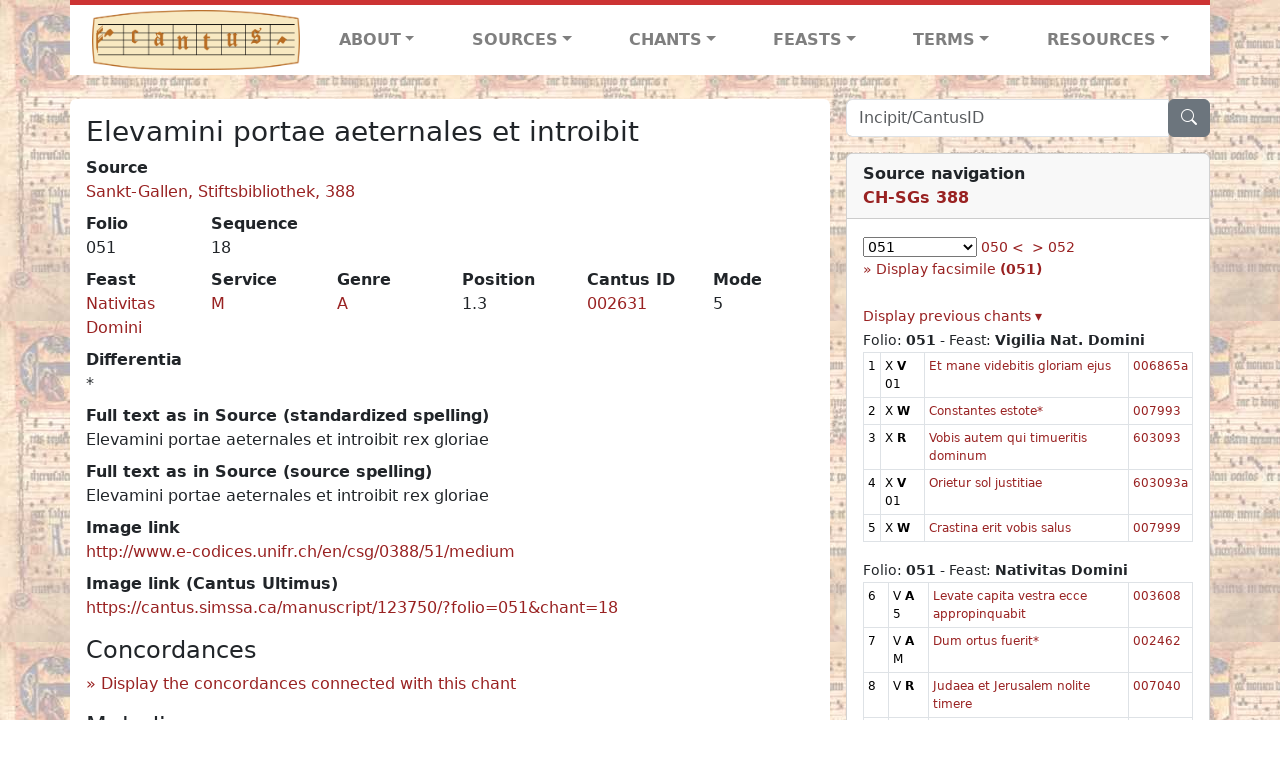

--- FILE ---
content_type: text/html; charset=utf-8
request_url: https://cantusdatabase.org/chant/471163
body_size: 173074
content:


<!DOCTYPE html>
<html lang="en">
    <head>
        
            <!-- Google tag (gtag.js) -->
            <script async src="https://www.googletagmanager.com/gtag/js?id=G-JXEY1VRT2W"></script>
            <script>
                window.dataLayer = window.dataLayer || [];

                function gtag() {
                    dataLayer.push(arguments);
                }
                gtag('js', new Date());

                gtag('config', 'G-JXEY1VRT2W');
            </script>
        
        
        <title>Elevamini portae aeternales et introibit | Cantus Database</title>
        <!-- Required meta tags -->
        <meta name="google-site-verification"
              content="EwxpNpZ_ZOQnetVVLELGn5-aD_beT3EQqUuI6glkArI" />
        <meta charset="utf-8" />
        <meta name="viewport"
              content="width=device-width, initial-scale=1, shrink-to-fit=no" />
        <link rel="icon" href="/static/favicon.ico" />
        <!-- Bootstrap CSS -->
        <link href="https://cdn.jsdelivr.net/npm/bootstrap@5.3.3/dist/css/bootstrap.min.css"
              rel="stylesheet"
              integrity="sha384-QWTKZyjpPEjISv5WaRU9OFeRpok6YctnYmDr5pNlyT2bRjXh0JMhjY6hW+ALEwIH"
              crossorigin="anonymous" />
        <!-- bootstrap CSS for icons -->
        <link rel="stylesheet"
              href="https://cdn.jsdelivr.net/npm/bootstrap-icons@1.11.3/font/bootstrap-icons.min.css" />
        <!-- JS, Popper.js, and jQuery -->
        <script src="https://cdn.jsdelivr.net/npm/@popperjs/core@2.11.8/dist/umd/popper.min.js"
                integrity="sha384-I7E8VVD/ismYTF4hNIPjVp/Zjvgyol6VFvRkX/vR+Vc4jQkC+hVqc2pM8ODewa9r"
                crossorigin="anonymous"></script>
        <script src="https://cdn.jsdelivr.net/npm/bootstrap@5.3.3/dist/js/bootstrap.min.js"
                integrity="sha384-0pUGZvbkm6XF6gxjEnlmuGrJXVbNuzT9qBBavbLwCsOGabYfZo0T0to5eqruptLy"
                crossorigin="anonymous"></script>
        <link href="/static/css/style.css" rel="stylesheet" />
        <link href="/static/fonts/volpiano.css"
              rel="stylesheet"
              media="screen" />
        <link rel="preconnect" href="https://fonts.googleapis.com" />
        <link rel="preconnect" href="https://fonts.gstatic.com" crossorigin />
        <link href="https://fonts.googleapis.com/css2?family=Radio+Canada:ital,wght@0,300..700;1,300..700&display=swap"
              rel="stylesheet" />
        
    <script src="/static/js/chant_detail.js"></script>
    <link rel="stylesheet"
          href="https://cdn.jsdelivr.net/npm/bootstrap-icons@1.11.3/font/bootstrap-icons.min.css" />

    </head>
    <body>
        
            <header>
    <nav class="navbar navbar-expand-lg py-0">
        <div class="container bg-white border-top">
            
<a class="navbar-brand" href="/">
    <img class="img-fluid"
         src="/static/cantus-logo.png"
         alt="Cantus Database home"
         title="Cantus Database Home"
         loading="lazy" />
</a>
<!-- Hamburger button to show nav when screen is smaller-->
<button class="navbar-toggler"
        type="button"
        data-bs-toggle="collapse"
        data-bs-target="#navbar-links"
        aria-controls="navbarSupportedContent"
        aria-expanded="false"
        aria-label="Toggle navigation">
    <span class="navbar-toggler-icon"></span>
</button>
<ul class="collapse navbar-collapse navbar-nav text-lg-center align-items-start text-start"
    id="navbar-links">
    <!-- ABOUT -->
    <li class="nav-item dropdown flex-fill">
        <a class="nav-link dropdown-toggle fw-bold"
           href="#"
           id="navbarDropdownLinkAbout"
           role="button"
           data-bs-toggle="dropdown"
           aria-haspopup="true"
           aria-expanded="false">ABOUT</a>
        <div class="dropdown-menu" aria-labelledby="navbarDropdownLinkAbout">
            <a class="dropdown-item" href="/">Home</a>
            <a class="dropdown-item" href="/articles/">News</a>
            <a class="dropdown-item" href="/indexers/">Contributors</a>
            <a class="dropdown-item" href="/about/id-numbers/">ID Numbers: A History and
            Explanation</a>
            <a class="dropdown-item" href="/about/acknowledgements/">Acknowledgements</a>
            <a class="dropdown-item" href="/about/faq/">FAQ</a>
            <a class="dropdown-item"
               href="https://www.youtube.com/watch?v=iMmGrUxhPj4"
               target="_blank">Short Video
            Introduction (YouTube)</a>
            <a class="dropdown-item" href="/about/principles-of-indexing/">Basic Principles of Indexing</a>
            
        </div>
    </li>
    <!-- SOURCES -->
    <li class="nav-item dropdown flex-fill">
        <a class="nav-link dropdown-toggle fw-bold"
           href="#"
           id="navbarDropdownLinkSources"
           role="button"
           data-bs-toggle="dropdown"
           aria-haspopup="true"
           aria-expanded="false">SOURCES</a>
        <div class="dropdown-menu" aria-labelledby="navbarDropdownLinkSources">
            <a class="dropdown-item" href="/sources/?segment=4063">Cantus DB: Sources with Inventories</a>
            <a class="dropdown-item"
               href="/CanadianChantDB/">Canadian Chant Database</a>
            <a class="dropdown-item" href="/Cantorales/">Cantorales in the Americas and Beyond</a>
            <a class="dropdown-item" href="/sources/?segment=4064">Sequence Database (Clavis Sequentiarum by Calvin Bower)</a>
            <a class="dropdown-item" href="/sources/">All Sources</a>
        </div>
    </li>
    <!-- CHANTS -->
    <li class="nav-item dropdown flex-fill">
        <a class="nav-link dropdown-toggle fw-bold"
           href="#"
           id="navbarDropdownLinkChants"
           role="button"
           data-bs-toggle="dropdown"
           aria-haspopup="true"
           aria-expanded="false">CHANTS</a>
        <div class="dropdown-menu" aria-labelledby="navbarDropdownLinkChants">
            <a class="dropdown-item" href="/chant-search/">Chant Search</a>
            <a class="dropdown-item" href="/melody/">Search by melody</a>
            <a class="dropdown-item" href="/sequences/">Clavis Sequentiarum (Sequence Database by Calvin
            Bower)</a>
        </div>
    </li>
    <!-- FEASTS -->
    <li class="nav-item dropdown flex-fill">
        <a class="nav-link dropdown-toggle fw-bold"
           href="#"
           id="navbarDropdownLinkFeasts"
           role="button"
           data-bs-toggle="dropdown"
           aria-haspopup="true"
           aria-expanded="false">FEASTS</a>
        <div class="dropdown-menu" aria-labelledby="navbarDropdownLinkFeasts">
            <a class="dropdown-item" href="/feasts/">List of all feasts</a>
            <a class="dropdown-item" href="/feasts/?date=sanc">Sanctorale</a>
            <a class="dropdown-item" href="/feasts/?date=temp">Temporale</a>
        </div>
    </li>
    <!-- TERMS -->
    <li class="nav-item dropdown flex-fill">
        <a class="nav-link dropdown-toggle fw-bold"
           href="#"
           id="navbarDropdownLinkTerms"
           role="button"
           data-bs-toggle="dropdown"
           aria-haspopup="true"
           aria-expanded="false">TERMS</a>
        <div class="dropdown-menu" aria-labelledby="navbarDropdownLinkTerms">
            <a class="dropdown-item" href="/genres/">Genre abbreviations</a>
            <a class="dropdown-item" href="/services/">Service abbreviations</a>
            <a class="dropdown-item" href="/description/">Fields</a>
        </div>
    </li>
    <!-- RESOURCES -->
    <li class="nav-item dropdown flex-fill">
        <a class="nav-link dropdown-toggle fw-bold"
           href="#"
           id="navbarDropdownLinkResources"
           role="button"
           data-bs-toggle="dropdown"
           aria-haspopup="true"
           aria-expanded="false">RESOURCES</a>
        <div class="dropdown-menu dropdown-menu-end"
             aria-labelledby="navbarDropdownLinkResources">
            <a class="dropdown-item" href="/tutorial/">Tutorial for Cantus Contributors</a>
            <a class="dropdown-item" href="/documents/">Key Instructional Documents</a>
            <a class="dropdown-item"
               href="https://sites.google.com/view/cantus-procedures-manual/home"
               target="_blank">Cantus Database Procedures Manual</a>
            <a class="dropdown-item" href="/citations/">Citation Style</a>
            <a class="dropdown-item" href="/references/">References</a>
        </div>
    </li>
</ul>

        </div>
    </nav>
</header>

        
        <!-- Content goes here, using the extends tag from Django -->
        <main role="main" class="content d-flex">
            
    <div class="container my-4">
        <div class="row d-lg-block">
            <div class="col-lg-4 p-0 ps-lg-3 sidebar float-end">
                
    <div class="search-bar mb-3"><script src="/static/js/search_bar.js"></script>
<div class="position-relative">
    <form method="GET" action="/chant-search/" autocomplete="off">
        <div class="input-group">
            <input type="search"
                   class="form-control"
                   placeholder="Incipit/CantusID"
                   id="searchBar"
                   name="search_bar" />
            <div class="input-group-append">
                <button class="btn btn-secondary" type="submit">
                    <i class="bi bi-search"></i>
                </button>
            </div>
        </div>
    </form>
    <!--The chants returned by the ajax call go here-->
    <div id="chantsDiv" class="position-absolute z-1 w-100"></div>
</div>
</div>

            </div>
            <div class="p-3 mb-3 mb-lg-0 col-lg-8 bg-white rounded float-start">
                
    <!--Display "submit success" message -->
    
    
    <h3>Elevamini portae aeternales et introibit</h3>
    <dl>
        <div class="row">
            
                <div class="col">
                    <dt>Source</dt>
                    <dd>
                        <a href="/source/123750">Sankt-Gallen, Stiftsbibliothek, 388</a>
                    </dd>
                </div>
            
            
        </div>
        <div class="row">
            
                <div class="col-lg-2 col-6">
                    <dt>Folio</dt>
                    <dd>
                        051
                    </dd>
                </div>
            
            
                
                <div class="col-lg-2 col-6">
                    <dt>Sequence</dt>
                    <dd>
                        18
                    </dd>
                </div>
            
            
        </div>
        <div class="row">
            
                <div class="col-lg-2 col-6">
                    <dt>Feast</dt>
                    <dd>
                        <a href="/feast/2745"
                           title="Christmas Day">Nativitas Domini</a>
                    </dd>
                </div>
            
            
                <div class="col-lg-2 col-6">
                    <dt>Service</dt>
                    <dd>
                        <a href="/service/4153"
                           title="Matins">M</a>
                    </dd>
                </div>
            
            
                <div class="col-lg-2 col-6">
                    <dt>Genre</dt>
                    <dd>
                        <a href="/genre/122"
                           title="Antiphon">A</a>
                    </dd>
                </div>
            
            
                <div class="col-lg-2 col-6">
                    <dt>Position</dt>
                    <dd>
                        1.3
                    </dd>
                </div>
            
            
                <div class="col-lg-2 col-6">
                    <dt>Cantus ID</dt>
                    <dd>
                        <a href="https://cantusindex.org/id/002631" target="_blank">002631</a>
                    </dd>
                </div>
            
            
                <div class="col-lg-2 col-6">
                    <dt>Mode</dt>
                    <dd>
                        5
                    </dd>
                </div>
            
        </div>
        <div class="row">
            
            
                <div class="col">
                    <dt>Differentia</dt>
                    <dd>
                        *
                    </dd>
                </div>
            
            
            
            
            
        </div>
        <div class="row">
            
            
        </div>
        
        
            <dt>Full text as in Source (standardized spelling)</dt>
            <dd>
                Elevamini portae aeternales et introibit rex gloriae
            </dd>
        
        
            <dt>Full text as in Source (source spelling)</dt>
            <dd>
                Elevamini portae aeternales et introibit rex gloriae
            </dd>
        
        <!-- See #1635. Temporarily disable volpiano display for this source. -->
        
        
        <!-- See #1635. Temporarily disable volpiano display for this source. -->
        
        
            <dt>Image link</dt>
            <dd>
                <a href="http://www.e-codices.unifr.ch/en/csg/0388/51/medium" target="_blank" class="display-link">http://www.e-codices.unifr.ch/en/csg/0388/51/medium</a>
            </dd>
        
        
            <dt>Image link (Cantus Ultimus)</dt>
            <dd>
                <a href="https://cantus.simssa.ca/manuscript/123750/?folio=051&chant=18"
                   target="_blank"
                   class="display-link">
                    https://cantus.simssa.ca/manuscript/123750/?folio=051&chant=18
                </a>
            </dd>
        
    </dl>
    
        <h4 id="concordances">Concordances</h4>
        <span id="concordancesLoadingStatus" class="d-none link-color"><b>Loading concordances...</b></span>
        <a id="concordanceButton"
           href="#"
           class="guillemet"
           onclick="getConcordances('002631'); return false;">Display the concordances connected with this chant</a>
        <div id="concordancesDiv" class="mb-3">
            <div class="row">
                <div class="col-8" id="concordancesSummaryDiv"></div>
            </div>
            <div class="row">
                <div class="col" id="concordancesTableDiv"></div>
            </div>
        </div>
        <h4>Melodies</h4>
        <span id="melodyLoadingPrompt" class="d-none link-color"><b>Loading melodies...</b></span>
        <a id="melodyButton"
           href="#"
           class="guillemet"
           onclick="loadMelodies('002631'); return false;">Display the melodies connected with this chant</a>
        <div id="melodyDiv"></div>
    

            </div>
            <div class="col-lg-4 p-0 ps-lg-3 sidebar float-end">
                
    
        <div class="card mb-3 w-100">
            <div class="card-header">
                <b>Source navigation</b>
                <br />
                
                    <a href="/source/123750"
                       title="Sankt-Gallen, Stiftsbibliothek, 388"> <b>CH-SGs 388</b> </a>
                
            </div>
            
                <div class="card-body">
                    <small>
                        <!--a small selector of all folios of this source-->
                        <select name="folios"
                                id="folioSelect"
                                class="w-30"
                                onchange="jumpToFolio('123750')">
                            <option value="">Select a folio</option>
                            
                                
                                    <option value="001">001</option>
                                
                            
                                
                                    <option value="005">005</option>
                                
                            
                                
                                    <option value="006">006</option>
                                
                            
                                
                                    <option value="007">007</option>
                                
                            
                                
                                    <option value="008">008</option>
                                
                            
                                
                                    <option value="009">009</option>
                                
                            
                                
                                    <option value="010">010</option>
                                
                            
                                
                                    <option value="011">011</option>
                                
                            
                                
                                    <option value="012">012</option>
                                
                            
                                
                                    <option value="013">013</option>
                                
                            
                                
                                    <option value="014">014</option>
                                
                            
                                
                                    <option value="015">015</option>
                                
                            
                                
                                    <option value="016">016</option>
                                
                            
                                
                                    <option value="017">017</option>
                                
                            
                                
                                    <option value="018">018</option>
                                
                            
                                
                                    <option value="019">019</option>
                                
                            
                                
                                    <option value="020">020</option>
                                
                            
                                
                                    <option value="021">021</option>
                                
                            
                                
                                    <option value="022">022</option>
                                
                            
                                
                                    <option value="023">023</option>
                                
                            
                                
                                    <option value="024">024</option>
                                
                            
                                
                                    <option value="025">025</option>
                                
                            
                                
                                    <option value="026">026</option>
                                
                            
                                
                                    <option value="027">027</option>
                                
                            
                                
                                    <option value="028">028</option>
                                
                            
                                
                                    <option value="029">029</option>
                                
                            
                                
                                    <option value="030">030</option>
                                
                            
                                
                                    <option value="031">031</option>
                                
                            
                                
                                    <option value="032">032</option>
                                
                            
                                
                                    <option value="033">033</option>
                                
                            
                                
                                    <option value="034">034</option>
                                
                            
                                
                                    <option value="035">035</option>
                                
                            
                                
                                    <option value="036">036</option>
                                
                            
                                
                                    <option value="037">037</option>
                                
                            
                                
                                    <option value="038">038</option>
                                
                            
                                
                                    <option value="039">039</option>
                                
                            
                                
                                    <option value="040">040</option>
                                
                            
                                
                                    <option value="041">041</option>
                                
                            
                                
                                    <option value="042">042</option>
                                
                            
                                
                                    <option value="043">043</option>
                                
                            
                                
                                    <option value="044">044</option>
                                
                            
                                
                                    <option value="045">045</option>
                                
                            
                                
                                    <option value="046">046</option>
                                
                            
                                
                                    <option value="047">047</option>
                                
                            
                                
                                    <option value="048">048</option>
                                
                            
                                
                                    <option value="049">049</option>
                                
                            
                                
                                    <option value="050">050</option>
                                
                            
                                
                                    <option selected value="051">051</option>
                                
                            
                                
                                    <option value="052">052</option>
                                
                            
                                
                                    <option value="053">053</option>
                                
                            
                                
                                    <option value="054">054</option>
                                
                            
                                
                                    <option value="055">055</option>
                                
                            
                                
                                    <option value="056">056</option>
                                
                            
                                
                                    <option value="057">057</option>
                                
                            
                                
                                    <option value="058">058</option>
                                
                            
                                
                                    <option value="059">059</option>
                                
                            
                                
                                    <option value="060">060</option>
                                
                            
                                
                                    <option value="061">061</option>
                                
                            
                                
                                    <option value="062">062</option>
                                
                            
                                
                                    <option value="063">063</option>
                                
                            
                                
                                    <option value="064">064</option>
                                
                            
                                
                                    <option value="065">065</option>
                                
                            
                                
                                    <option value="066">066</option>
                                
                            
                                
                                    <option value="067">067</option>
                                
                            
                                
                                    <option value="068">068</option>
                                
                            
                                
                                    <option value="069">069</option>
                                
                            
                                
                                    <option value="070">070</option>
                                
                            
                                
                                    <option value="071">071</option>
                                
                            
                                
                                    <option value="072">072</option>
                                
                            
                                
                                    <option value="073">073</option>
                                
                            
                                
                                    <option value="074">074</option>
                                
                            
                                
                                    <option value="075">075</option>
                                
                            
                                
                                    <option value="076">076</option>
                                
                            
                                
                                    <option value="077">077</option>
                                
                            
                                
                                    <option value="078">078</option>
                                
                            
                                
                                    <option value="079">079</option>
                                
                            
                                
                                    <option value="080">080</option>
                                
                            
                                
                                    <option value="081">081</option>
                                
                            
                                
                                    <option value="082">082</option>
                                
                            
                                
                                    <option value="083">083</option>
                                
                            
                                
                                    <option value="084">084</option>
                                
                            
                                
                                    <option value="085">085</option>
                                
                            
                                
                                    <option value="086">086</option>
                                
                            
                                
                                    <option value="087">087</option>
                                
                            
                                
                                    <option value="088">088</option>
                                
                            
                                
                                    <option value="089">089</option>
                                
                            
                                
                                    <option value="090">090</option>
                                
                            
                                
                                    <option value="091">091</option>
                                
                            
                                
                                    <option value="092">092</option>
                                
                            
                                
                                    <option value="093">093</option>
                                
                            
                                
                                    <option value="094">094</option>
                                
                            
                                
                                    <option value="095">095</option>
                                
                            
                                
                                    <option value="096">096</option>
                                
                            
                                
                                    <option value="097">097</option>
                                
                            
                                
                                    <option value="098">098</option>
                                
                            
                                
                                    <option value="099">099</option>
                                
                            
                                
                                    <option value="100">100</option>
                                
                            
                                
                                    <option value="101">101</option>
                                
                            
                                
                                    <option value="102">102</option>
                                
                            
                                
                                    <option value="103">103</option>
                                
                            
                                
                                    <option value="104">104</option>
                                
                            
                                
                                    <option value="105">105</option>
                                
                            
                                
                                    <option value="106">106</option>
                                
                            
                                
                                    <option value="107">107</option>
                                
                            
                                
                                    <option value="108">108</option>
                                
                            
                                
                                    <option value="109">109</option>
                                
                            
                                
                                    <option value="110">110</option>
                                
                            
                                
                                    <option value="111">111</option>
                                
                            
                                
                                    <option value="112">112</option>
                                
                            
                                
                                    <option value="113">113</option>
                                
                            
                                
                                    <option value="114">114</option>
                                
                            
                                
                                    <option value="115">115</option>
                                
                            
                                
                                    <option value="116">116</option>
                                
                            
                                
                                    <option value="117">117</option>
                                
                            
                                
                                    <option value="118">118</option>
                                
                            
                                
                                    <option value="119">119</option>
                                
                            
                                
                                    <option value="120">120</option>
                                
                            
                                
                                    <option value="121">121</option>
                                
                            
                                
                                    <option value="122">122</option>
                                
                            
                                
                                    <option value="123">123</option>
                                
                            
                                
                                    <option value="124">124</option>
                                
                            
                                
                                    <option value="125">125</option>
                                
                            
                                
                                    <option value="126">126</option>
                                
                            
                                
                                    <option value="127">127</option>
                                
                            
                                
                                    <option value="128">128</option>
                                
                            
                                
                                    <option value="129">129</option>
                                
                            
                                
                                    <option value="130">130</option>
                                
                            
                                
                                    <option value="131">131</option>
                                
                            
                                
                                    <option value="132">132</option>
                                
                            
                                
                                    <option value="133">133</option>
                                
                            
                                
                                    <option value="134">134</option>
                                
                            
                                
                                    <option value="135">135</option>
                                
                            
                                
                                    <option value="136">136</option>
                                
                            
                                
                                    <option value="137">137</option>
                                
                            
                                
                                    <option value="138">138</option>
                                
                            
                                
                                    <option value="139">139</option>
                                
                            
                                
                                    <option value="140">140</option>
                                
                            
                                
                                    <option value="141">141</option>
                                
                            
                                
                                    <option value="142">142</option>
                                
                            
                                
                                    <option value="143">143</option>
                                
                            
                                
                                    <option value="144">144</option>
                                
                            
                                
                                    <option value="145">145</option>
                                
                            
                                
                                    <option value="146">146</option>
                                
                            
                                
                                    <option value="147">147</option>
                                
                            
                                
                                    <option value="148">148</option>
                                
                            
                                
                                    <option value="149">149</option>
                                
                            
                                
                                    <option value="150">150</option>
                                
                            
                                
                                    <option value="151">151</option>
                                
                            
                                
                                    <option value="152">152</option>
                                
                            
                                
                                    <option value="153">153</option>
                                
                            
                                
                                    <option value="154">154</option>
                                
                            
                                
                                    <option value="155">155</option>
                                
                            
                                
                                    <option value="156">156</option>
                                
                            
                                
                                    <option value="157">157</option>
                                
                            
                                
                                    <option value="158">158</option>
                                
                            
                                
                                    <option value="159">159</option>
                                
                            
                                
                                    <option value="160">160</option>
                                
                            
                                
                                    <option value="161">161</option>
                                
                            
                                
                                    <option value="162">162</option>
                                
                            
                                
                                    <option value="163">163</option>
                                
                            
                                
                                    <option value="164">164</option>
                                
                            
                                
                                    <option value="165">165</option>
                                
                            
                                
                                    <option value="166">166</option>
                                
                            
                                
                                    <option value="167">167</option>
                                
                            
                                
                                    <option value="168">168</option>
                                
                            
                                
                                    <option value="169">169</option>
                                
                            
                                
                                    <option value="170">170</option>
                                
                            
                                
                                    <option value="171">171</option>
                                
                            
                                
                                    <option value="172">172</option>
                                
                            
                                
                                    <option value="173">173</option>
                                
                            
                                
                                    <option value="174">174</option>
                                
                            
                                
                                    <option value="175">175</option>
                                
                            
                                
                                    <option value="176">176</option>
                                
                            
                                
                                    <option value="177">177</option>
                                
                            
                                
                                    <option value="178">178</option>
                                
                            
                                
                                    <option value="179">179</option>
                                
                            
                                
                                    <option value="180">180</option>
                                
                            
                                
                                    <option value="181">181</option>
                                
                            
                                
                                    <option value="182">182</option>
                                
                            
                                
                                    <option value="183">183</option>
                                
                            
                                
                                    <option value="184">184</option>
                                
                            
                                
                                    <option value="185">185</option>
                                
                            
                                
                                    <option value="186">186</option>
                                
                            
                                
                                    <option value="187">187</option>
                                
                            
                                
                                    <option value="188">188</option>
                                
                            
                                
                                    <option value="189">189</option>
                                
                            
                                
                                    <option value="190">190</option>
                                
                            
                                
                                    <option value="191">191</option>
                                
                            
                                
                                    <option value="192">192</option>
                                
                            
                                
                                    <option value="193">193</option>
                                
                            
                                
                                    <option value="194">194</option>
                                
                            
                                
                                    <option value="195">195</option>
                                
                            
                                
                                    <option value="196">196</option>
                                
                            
                                
                                    <option value="197">197</option>
                                
                            
                                
                                    <option value="198">198</option>
                                
                            
                                
                                    <option value="199">199</option>
                                
                            
                                
                                    <option value="200">200</option>
                                
                            
                                
                                    <option value="201">201</option>
                                
                            
                                
                                    <option value="202">202</option>
                                
                            
                                
                                    <option value="203">203</option>
                                
                            
                                
                                    <option value="204">204</option>
                                
                            
                                
                                    <option value="205">205</option>
                                
                            
                                
                                    <option value="206">206</option>
                                
                            
                                
                                    <option value="207">207</option>
                                
                            
                                
                                    <option value="208">208</option>
                                
                            
                                
                                    <option value="209">209</option>
                                
                            
                                
                                    <option value="210">210</option>
                                
                            
                                
                                    <option value="211">211</option>
                                
                            
                                
                                    <option value="212">212</option>
                                
                            
                                
                                    <option value="213">213</option>
                                
                            
                                
                                    <option value="214">214</option>
                                
                            
                                
                                    <option value="215">215</option>
                                
                            
                                
                                    <option value="216">216</option>
                                
                            
                                
                                    <option value="217">217</option>
                                
                            
                                
                                    <option value="218">218</option>
                                
                            
                                
                                    <option value="219">219</option>
                                
                            
                                
                                    <option value="220">220</option>
                                
                            
                                
                                    <option value="221">221</option>
                                
                            
                                
                                    <option value="222">222</option>
                                
                            
                                
                                    <option value="223">223</option>
                                
                            
                                
                                    <option value="224">224</option>
                                
                            
                                
                                    <option value="225">225</option>
                                
                            
                                
                                    <option value="226">226</option>
                                
                            
                                
                                    <option value="227">227</option>
                                
                            
                                
                                    <option value="228">228</option>
                                
                            
                                
                                    <option value="229">229</option>
                                
                            
                                
                                    <option value="230">230</option>
                                
                            
                                
                                    <option value="231">231</option>
                                
                            
                                
                                    <option value="232">232</option>
                                
                            
                                
                                    <option value="233">233</option>
                                
                            
                                
                                    <option value="234">234</option>
                                
                            
                                
                                    <option value="235">235</option>
                                
                            
                                
                                    <option value="236">236</option>
                                
                            
                                
                                    <option value="237">237</option>
                                
                            
                                
                                    <option value="238">238</option>
                                
                            
                                
                                    <option value="239">239</option>
                                
                            
                                
                                    <option value="240">240</option>
                                
                            
                                
                                    <option value="241">241</option>
                                
                            
                                
                                    <option value="242">242</option>
                                
                            
                                
                                    <option value="243">243</option>
                                
                            
                                
                                    <option value="244">244</option>
                                
                            
                                
                                    <option value="245">245</option>
                                
                            
                                
                                    <option value="246">246</option>
                                
                            
                                
                                    <option value="247">247</option>
                                
                            
                                
                                    <option value="248">248</option>
                                
                            
                                
                                    <option value="249">249</option>
                                
                            
                                
                                    <option value="250">250</option>
                                
                            
                                
                                    <option value="251">251</option>
                                
                            
                                
                                    <option value="252">252</option>
                                
                            
                                
                                    <option value="253">253</option>
                                
                            
                                
                                    <option value="254">254</option>
                                
                            
                                
                                    <option value="255">255</option>
                                
                            
                                
                                    <option value="256">256</option>
                                
                            
                                
                                    <option value="257">257</option>
                                
                            
                                
                                    <option value="258">258</option>
                                
                            
                                
                                    <option value="259">259</option>
                                
                            
                                
                                    <option value="260">260</option>
                                
                            
                                
                                    <option value="261">261</option>
                                
                            
                                
                                    <option value="262">262</option>
                                
                            
                                
                                    <option value="263">263</option>
                                
                            
                                
                                    <option value="264">264</option>
                                
                            
                                
                                    <option value="265">265</option>
                                
                            
                                
                                    <option value="266">266</option>
                                
                            
                                
                                    <option value="267">267</option>
                                
                            
                                
                                    <option value="268">268</option>
                                
                            
                                
                                    <option value="269">269</option>
                                
                            
                                
                                    <option value="270">270</option>
                                
                            
                                
                                    <option value="271">271</option>
                                
                            
                                
                                    <option value="272">272</option>
                                
                            
                                
                                    <option value="273">273</option>
                                
                            
                                
                                    <option value="274">274</option>
                                
                            
                                
                                    <option value="275">275</option>
                                
                            
                                
                                    <option value="276">276</option>
                                
                            
                                
                                    <option value="277">277</option>
                                
                            
                                
                                    <option value="278">278</option>
                                
                            
                                
                                    <option value="279">279</option>
                                
                            
                                
                                    <option value="280">280</option>
                                
                            
                                
                                    <option value="281">281</option>
                                
                            
                                
                                    <option value="282">282</option>
                                
                            
                                
                                    <option value="283">283</option>
                                
                            
                                
                                    <option value="284">284</option>
                                
                            
                                
                                    <option value="285">285</option>
                                
                            
                                
                                    <option value="286">286</option>
                                
                            
                                
                                    <option value="287">287</option>
                                
                            
                                
                                    <option value="288">288</option>
                                
                            
                                
                                    <option value="289">289</option>
                                
                            
                                
                                    <option value="290">290</option>
                                
                            
                                
                                    <option value="291">291</option>
                                
                            
                                
                                    <option value="292">292</option>
                                
                            
                                
                                    <option value="293">293</option>
                                
                            
                                
                                    <option value="294">294</option>
                                
                            
                                
                                    <option value="295">295</option>
                                
                            
                                
                                    <option value="296">296</option>
                                
                            
                                
                                    <option value="297">297</option>
                                
                            
                                
                                    <option value="298">298</option>
                                
                            
                                
                                    <option value="299">299</option>
                                
                            
                                
                                    <option value="300">300</option>
                                
                            
                                
                                    <option value="301">301</option>
                                
                            
                                
                                    <option value="302">302</option>
                                
                            
                                
                                    <option value="303">303</option>
                                
                            
                                
                                    <option value="304">304</option>
                                
                            
                                
                                    <option value="305">305</option>
                                
                            
                                
                                    <option value="306">306</option>
                                
                            
                                
                                    <option value="307">307</option>
                                
                            
                                
                                    <option value="308">308</option>
                                
                            
                                
                                    <option value="309">309</option>
                                
                            
                                
                                    <option value="310">310</option>
                                
                            
                                
                                    <option value="311">311</option>
                                
                            
                                
                                    <option value="312">312</option>
                                
                            
                                
                                    <option value="313">313</option>
                                
                            
                                
                                    <option value="314">314</option>
                                
                            
                                
                                    <option value="315">315</option>
                                
                            
                                
                                    <option value="316">316</option>
                                
                            
                                
                                    <option value="317">317</option>
                                
                            
                                
                                    <option value="318">318</option>
                                
                            
                                
                                    <option value="319">319</option>
                                
                            
                                
                                    <option value="320">320</option>
                                
                            
                                
                                    <option value="321">321</option>
                                
                            
                                
                                    <option value="322">322</option>
                                
                            
                                
                                    <option value="323">323</option>
                                
                            
                                
                                    <option value="324">324</option>
                                
                            
                                
                                    <option value="325">325</option>
                                
                            
                                
                                    <option value="326">326</option>
                                
                            
                                
                                    <option value="327">327</option>
                                
                            
                                
                                    <option value="328">328</option>
                                
                            
                                
                                    <option value="329">329</option>
                                
                            
                                
                                    <option value="330">330</option>
                                
                            
                                
                                    <option value="331">331</option>
                                
                            
                                
                                    <option value="332">332</option>
                                
                            
                                
                                    <option value="333">333</option>
                                
                            
                                
                                    <option value="334">334</option>
                                
                            
                                
                                    <option value="335">335</option>
                                
                            
                                
                                    <option value="336">336</option>
                                
                            
                                
                                    <option value="337">337</option>
                                
                            
                                
                                    <option value="338">338</option>
                                
                            
                                
                                    <option value="339">339</option>
                                
                            
                                
                                    <option value="340">340</option>
                                
                            
                                
                                    <option value="341">341</option>
                                
                            
                                
                                    <option value="342">342</option>
                                
                            
                                
                                    <option value="343">343</option>
                                
                            
                                
                                    <option value="344">344</option>
                                
                            
                                
                                    <option value="345">345</option>
                                
                            
                                
                                    <option value="346">346</option>
                                
                            
                                
                                    <option value="347">347</option>
                                
                            
                                
                                    <option value="348">348</option>
                                
                            
                                
                                    <option value="349">349</option>
                                
                            
                                
                                    <option value="350">350</option>
                                
                            
                                
                                    <option value="351">351</option>
                                
                            
                                
                                    <option value="352">352</option>
                                
                            
                                
                                    <option value="353">353</option>
                                
                            
                                
                                    <option value="354">354</option>
                                
                            
                                
                                    <option value="355">355</option>
                                
                            
                                
                                    <option value="356">356</option>
                                
                            
                                
                                    <option value="357">357</option>
                                
                            
                                
                                    <option value="358">358</option>
                                
                            
                                
                                    <option value="359">359</option>
                                
                            
                                
                                    <option value="360">360</option>
                                
                            
                                
                                    <option value="361">361</option>
                                
                            
                                
                                    <option value="362">362</option>
                                
                            
                                
                                    <option value="363">363</option>
                                
                            
                                
                                    <option value="364">364</option>
                                
                            
                                
                                    <option value="365">365</option>
                                
                            
                                
                                    <option value="366">366</option>
                                
                            
                                
                                    <option value="367">367</option>
                                
                            
                                
                                    <option value="368">368</option>
                                
                            
                                
                                    <option value="369">369</option>
                                
                            
                                
                                    <option value="370">370</option>
                                
                            
                                
                                    <option value="371">371</option>
                                
                            
                                
                                    <option value="372">372</option>
                                
                            
                                
                                    <option value="373">373</option>
                                
                            
                                
                                    <option value="374">374</option>
                                
                            
                                
                                    <option value="375">375</option>
                                
                            
                                
                                    <option value="376">376</option>
                                
                            
                                
                                    <option value="377">377</option>
                                
                            
                                
                                    <option value="378">378</option>
                                
                            
                                
                                    <option value="379">379</option>
                                
                            
                                
                                    <option value="380">380</option>
                                
                            
                                
                                    <option value="381">381</option>
                                
                            
                                
                                    <option value="382">382</option>
                                
                            
                                
                                    <option value="383">383</option>
                                
                            
                                
                                    <option value="384">384</option>
                                
                            
                                
                                    <option value="385">385</option>
                                
                            
                                
                                    <option value="386">386</option>
                                
                            
                                
                                    <option value="387">387</option>
                                
                            
                                
                                    <option value="388">388</option>
                                
                            
                                
                                    <option value="389">389</option>
                                
                            
                                
                                    <option value="390">390</option>
                                
                            
                                
                                    <option value="391">391</option>
                                
                            
                                
                                    <option value="392">392</option>
                                
                            
                                
                                    <option value="393">393</option>
                                
                            
                                
                                    <option value="394">394</option>
                                
                            
                                
                                    <option value="395">395</option>
                                
                            
                                
                                    <option value="396">396</option>
                                
                            
                                
                                    <option value="397">397</option>
                                
                            
                                
                                    <option value="398">398</option>
                                
                            
                                
                                    <option value="399">399</option>
                                
                            
                                
                                    <option value="400">400</option>
                                
                            
                                
                                    <option value="401">401</option>
                                
                            
                                
                                    <option value="402">402</option>
                                
                            
                                
                                    <option value="403">403</option>
                                
                            
                                
                                    <option value="404">404</option>
                                
                            
                                
                                    <option value="405">405</option>
                                
                            
                                
                                    <option value="406">406</option>
                                
                            
                                
                                    <option value="407">407</option>
                                
                            
                                
                                    <option value="408">408</option>
                                
                            
                                
                                    <option value="409">409</option>
                                
                            
                                
                                    <option value="410">410</option>
                                
                            
                                
                                    <option value="411">411</option>
                                
                            
                                
                                    <option value="412">412</option>
                                
                            
                                
                                    <option value="413">413</option>
                                
                            
                                
                                    <option value="414">414</option>
                                
                            
                                
                                    <option value="415">415</option>
                                
                            
                                
                                    <option value="416">416</option>
                                
                            
                                
                                    <option value="417">417</option>
                                
                            
                                
                                    <option value="418">418</option>
                                
                            
                                
                                    <option value="419">419</option>
                                
                            
                                
                                    <option value="420">420</option>
                                
                            
                                
                                    <option value="421">421</option>
                                
                            
                                
                                    <option value="422">422</option>
                                
                            
                                
                                    <option value="423">423</option>
                                
                            
                                
                                    <option value="424">424</option>
                                
                            
                                
                                    <option value="425">425</option>
                                
                            
                                
                                    <option value="426">426</option>
                                
                            
                                
                                    <option value="427">427</option>
                                
                            
                                
                                    <option value="428">428</option>
                                
                            
                                
                                    <option value="429">429</option>
                                
                            
                                
                                    <option value="430">430</option>
                                
                            
                                
                                    <option value="431">431</option>
                                
                            
                                
                                    <option value="432">432</option>
                                
                            
                                
                                    <option value="435">435</option>
                                
                            
                                
                                    <option value="436">436</option>
                                
                            
                                
                                    <option value="437">437</option>
                                
                            
                                
                                    <option value="438">438</option>
                                
                            
                                
                                    <option value="439">439</option>
                                
                            
                                
                                    <option value="440">440</option>
                                
                            
                                
                                    <option value="441">441</option>
                                
                            
                                
                                    <option value="442">442</option>
                                
                            
                                
                                    <option value="443">443</option>
                                
                            
                                
                                    <option value="444">444</option>
                                
                            
                                
                                    <option value="445">445</option>
                                
                            
                                
                                    <option value="446">446</option>
                                
                            
                                
                                    <option value="447">447</option>
                                
                            
                                
                                    <option value="448">448</option>
                                
                            
                                
                                    <option value="449">449</option>
                                
                            
                                
                                    <option value="450">450</option>
                                
                            
                                
                                    <option value="451">451</option>
                                
                            
                                
                                    <option value="452">452</option>
                                
                            
                                
                                    <option value="453">453</option>
                                
                            
                                
                                    <option value="454">454</option>
                                
                            
                                
                                    <option value="455">455</option>
                                
                            
                                
                                    <option value="456">456</option>
                                
                            
                                
                                    <option value="457">457</option>
                                
                            
                                
                                    <option value="458">458</option>
                                
                            
                                
                                    <option value="459">459</option>
                                
                            
                                
                                    <option value="460">460</option>
                                
                            
                                
                                    <option value="461">461</option>
                                
                            
                                
                                    <option value="462">462</option>
                                
                            
                                
                                    <option value="463">463</option>
                                
                            
                                
                                    <option value="464">464</option>
                                
                            
                                
                                    <option value="465">465</option>
                                
                            
                                
                                    <option value="466">466</option>
                                
                            
                                
                                    <option value="467">467</option>
                                
                            
                                
                                    <option value="468">468</option>
                                
                            
                                
                                    <option value="469">469</option>
                                
                            
                                
                                    <option value="470">470</option>
                                
                            
                                
                                    <option value="471">471</option>
                                
                            
                                
                                    <option value="472">472</option>
                                
                            
                                
                                    <option value="473">473</option>
                                
                            
                                
                                    <option value="474">474</option>
                                
                            
                                
                                    <option value="475">475</option>
                                
                            
                                
                                    <option value="476">476</option>
                                
                            
                                
                                    <option value="477">477</option>
                                
                            
                                
                                    <option value="478">478</option>
                                
                            
                                
                                    <option value="479">479</option>
                                
                            
                                
                                    <option value="480">480</option>
                                
                            
                                
                                    <option value="481">481</option>
                                
                            
                                
                                    <option value="482">482</option>
                                
                            
                                
                                    <option value="483">483</option>
                                
                            
                                
                                    <option value="484">484</option>
                                
                            
                                
                                    <option value="485">485</option>
                                
                            
                                
                                    <option value="486">486</option>
                                
                            
                                
                                    <option value="487">487</option>
                                
                            
                                
                                    <option value="488">488</option>
                                
                            
                                
                                    <option value="489">489</option>
                                
                            
                                
                                    <option value="490">490</option>
                                
                            
                                
                                    <option value="491">491</option>
                                
                            
                                
                                    <option value="492">492</option>
                                
                            
                                
                                    <option value="493">493</option>
                                
                            
                                
                                    <option value="494">494</option>
                                
                            
                                
                                    <option value="497">497</option>
                                
                            
                                
                                    <option value="498">498</option>
                                
                            
                        </select>
                        
                            <a href="/source/123750/chants/?folio=050">050 <</a>
                        
                        
                            &nbsp;<a href="/source/123750/chants/?folio=052">> 052</a>
                        
                        
                            <a href="https://cantus.simssa.ca/manuscript/123750/?folio=051&chant=18"
                               class="guillemet"
                               target="_blank">
                                Display facsimile <b>(051)</b>
                            </a>
                        
                        
                            <br />
                            <div id="previousDiv" style="display:none">
                                
                                    Folio: <b>050</b> - Feast: <b>Vigilia Nat. Domini</b>
                                    <table class="table table-sm small table-bordered">
                                        
                                            <tr>
                                                <td>1</td>
                                                <td>
                                                    <span title="Matins">
                                                        M
                                                    </span>
                                                    <b title="Responsory verse">V</b>
                                                    01
                                                </td>
                                                <td>
                                                    <a href="/chant/471126">Ecce dominus veniet ut salvos</a>
                                                </td>
                                                <td>
                                                    <a href="https://cantusindex.org/id/007593a" target="_blank">
                                                        007593a
                                                    </a>
                                                </td>
                                            </tr>
                                        
                                            <tr>
                                                <td>2</td>
                                                <td>
                                                    <span title="Lauds">
                                                        L
                                                    </span>
                                                    <b title="Antiphon">A</b>
                                                    1
                                                </td>
                                                <td>
                                                    <a href="/chant/471127">Judaea et Jerusalem nolite timere</a>
                                                </td>
                                                <td>
                                                    <a href="https://cantusindex.org/id/003511" target="_blank">
                                                        003511
                                                    </a>
                                                </td>
                                            </tr>
                                        
                                            <tr>
                                                <td>3</td>
                                                <td>
                                                    <span title="Lauds">
                                                        L
                                                    </span>
                                                    <b title="Antiphon">A</b>
                                                    2
                                                </td>
                                                <td>
                                                    <a href="/chant/471128">Hodie scietis quia veniet dominus</a>
                                                </td>
                                                <td>
                                                    <a href="https://cantusindex.org/id/003119" target="_blank">
                                                        003119
                                                    </a>
                                                </td>
                                            </tr>
                                        
                                            <tr>
                                                <td>4</td>
                                                <td>
                                                    <span title="Lauds">
                                                        L
                                                    </span>
                                                    <b title="Antiphon">A</b>
                                                    3
                                                </td>
                                                <td>
                                                    <a href="/chant/471129">Crastina die delebitur iniquitas terrae </a>
                                                </td>
                                                <td>
                                                    <a href="https://cantusindex.org/id/001940" target="_blank">
                                                        001940
                                                    </a>
                                                </td>
                                            </tr>
                                        
                                            <tr>
                                                <td>5</td>
                                                <td>
                                                    <span title="Lauds">
                                                        L
                                                    </span>
                                                    <b title="Antiphon">A</b>
                                                    4
                                                </td>
                                                <td>
                                                    <a href="/chant/471130">Exspectetur sicut pluvia eloquium domini</a>
                                                </td>
                                                <td>
                                                    <a href="https://cantusindex.org/id/002806" target="_blank">
                                                        002806
                                                    </a>
                                                </td>
                                            </tr>
                                        
                                            <tr>
                                                <td>6</td>
                                                <td>
                                                    <span title="Lauds">
                                                        L
                                                    </span>
                                                    <b title="Antiphon">A</b>
                                                    5
                                                </td>
                                                <td>
                                                    <a href="/chant/471131">Crastina erit vobis salus dicit</a>
                                                </td>
                                                <td>
                                                    <a href="https://cantusindex.org/id/001941" target="_blank">
                                                        001941
                                                    </a>
                                                </td>
                                            </tr>
                                        
                                            <tr>
                                                <td>7</td>
                                                <td>
                                                    <span title="Lauds">
                                                        L
                                                    </span>
                                                    <b title="Antiphon">A</b>
                                                    1B
                                                </td>
                                                <td>
                                                    <a href="/chant/471132">Joseph fili David noli timere</a>
                                                </td>
                                                <td>
                                                    <a href="https://cantusindex.org/id/003507" target="_blank">
                                                        003507
                                                    </a>
                                                </td>
                                            </tr>
                                        
                                            <tr>
                                                <td>8</td>
                                                <td>
                                                    <span title="Lauds">
                                                        L
                                                    </span>
                                                    <b title="Antiphon">A</b>
                                                    2B
                                                </td>
                                                <td>
                                                    <a href="/chant/471133">Orietur sicut sol*</a>
                                                </td>
                                                <td>
                                                    <a href="https://cantusindex.org/id/004195" target="_blank">
                                                        004195
                                                    </a>
                                                </td>
                                            </tr>
                                        
                                            <tr>
                                                <td>9</td>
                                                <td>
                                                    <span title="Supplemental, paraliturgical, rarely-used, or chants that do not fit into the usual categories or that are unclear in their usage">
                                                        X
                                                    </span>
                                                    <b title="Responsory">R</b>
                                                    
                                                </td>
                                                <td>
                                                    <a href="/chant/471134">Constantes estote videbitis auxilium</a>
                                                </td>
                                                <td>
                                                    <a href="https://cantusindex.org/id/600407" target="_blank">
                                                        600407
                                                    </a>
                                                </td>
                                            </tr>
                                        
                                            <tr>
                                                <td>10</td>
                                                <td>
                                                    <span title="Supplemental, paraliturgical, rarely-used, or chants that do not fit into the usual categories or that are unclear in their usage">
                                                        X
                                                    </span>
                                                    <b title="Responsory verse">V</b>
                                                    01
                                                </td>
                                                <td>
                                                    <a href="/chant/471135">Domini super vos*</a>
                                                </td>
                                                <td>
                                                    <a href="https://cantusindex.org/id/600407a" target="_blank">
                                                        600407a
                                                    </a>
                                                </td>
                                            </tr>
                                        
                                            <tr>
                                                <td>11</td>
                                                <td>
                                                    <span title="Supplemental, paraliturgical, rarely-used, or chants that do not fit into the usual categories or that are unclear in their usage">
                                                        X
                                                    </span>
                                                    <b title="Versicle">W</b>
                                                    
                                                </td>
                                                <td>
                                                    <a href="/chant/471136">Hodie scietis*</a>
                                                </td>
                                                <td>
                                                    <a href="https://cantusindex.org/id/008089" target="_blank">
                                                        008089
                                                    </a>
                                                </td>
                                            </tr>
                                        
                                            <tr>
                                                <td>12</td>
                                                <td>
                                                    <span title="Supplemental, paraliturgical, rarely-used, or chants that do not fit into the usual categories or that are unclear in their usage">
                                                        X
                                                    </span>
                                                    <b title="Responsory">R</b>
                                                    
                                                </td>
                                                <td>
                                                    <a href="/chant/471137">Hodie scietis quia veniet dominus</a>
                                                </td>
                                                <td>
                                                    <a href="https://cantusindex.org/id/006865" target="_blank">
                                                        006865
                                                    </a>
                                                </td>
                                            </tr>
                                        
                                            <tr>
                                                <td>13</td>
                                                <td>
                                                    <span title="Terce">
                                                        T
                                                    </span>
                                                    <b title="Versicle">W</b>
                                                    
                                                </td>
                                                <td>
                                                    <a href="/chant/471138">Crastina die delebitur*</a>
                                                </td>
                                                <td>
                                                    <a href="https://cantusindex.org/id/007998" target="_blank">
                                                        007998
                                                    </a>
                                                </td>
                                            </tr>
                                        
                                            <tr>
                                                <td>14</td>
                                                <td>
                                                    <span title="Sext">
                                                        S
                                                    </span>
                                                    <b title="Versicle">W</b>
                                                    
                                                </td>
                                                <td>
                                                    <a href="/chant/471139">Crastina erit vobis salus </a>
                                                </td>
                                                <td>
                                                    <a href="https://cantusindex.org/id/007999" target="_blank">
                                                        007999
                                                    </a>
                                                </td>
                                            </tr>
                                        
                                            <tr>
                                                <td>15</td>
                                                <td>
                                                    <span title="None">
                                                        N
                                                    </span>
                                                    <b title="Versicle">W</b>
                                                    
                                                </td>
                                                <td>
                                                    <a href="/chant/471140">Constantes estote*</a>
                                                </td>
                                                <td>
                                                    <a href="https://cantusindex.org/id/007993" target="_blank">
                                                        007993
                                                    </a>
                                                </td>
                                            </tr>
                                        
                                            <tr>
                                                <td>16</td>
                                                <td>
                                                    <span title="Second Vespers">
                                                        V2
                                                    </span>
                                                    <b title="Versicle">W</b>
                                                    
                                                </td>
                                                <td>
                                                    <a href="/chant/471141">Hodie scietis*</a>
                                                </td>
                                                <td>
                                                    <a href="https://cantusindex.org/id/008089" target="_blank">
                                                        008089
                                                    </a>
                                                </td>
                                            </tr>
                                        
                                    </table>
                                
                                    Folio: <b>050</b> - Feast: <b>Nativitas Domini</b>
                                    <table class="table table-sm small table-bordered">
                                        
                                            <tr>
                                                <td>17</td>
                                                <td>
                                                    <span title="First Vespers">
                                                        V
                                                    </span>
                                                    <b title="Antiphon">A</b>
                                                    1
                                                </td>
                                                <td>
                                                    <a href="/chant/471142">Scitote quia prope est regnum</a>
                                                </td>
                                                <td>
                                                    <a href="https://cantusindex.org/id/004834" target="_blank">
                                                        004834
                                                    </a>
                                                </td>
                                            </tr>
                                        
                                            <tr>
                                                <td>18</td>
                                                <td>
                                                    <span title="First Vespers">
                                                        V
                                                    </span>
                                                    <b title="Antiphon">A</b>
                                                    2
                                                </td>
                                                <td>
                                                    <a href="/chant/471143">Rex pacificus magnificatus est cujus</a>
                                                </td>
                                                <td>
                                                    <a href="https://cantusindex.org/id/004657" target="_blank">
                                                        004657
                                                    </a>
                                                </td>
                                            </tr>
                                        
                                            <tr>
                                                <td>19</td>
                                                <td>
                                                    <span title="First Vespers">
                                                        V
                                                    </span>
                                                    <b title="Antiphon">A</b>
                                                    3
                                                </td>
                                                <td>
                                                    <a href="/chant/471144">Magnificatus est rex pacificus super</a>
                                                </td>
                                                <td>
                                                    <a href="https://cantusindex.org/id/003670" target="_blank">
                                                        003670
                                                    </a>
                                                </td>
                                            </tr>
                                        
                                            <tr>
                                                <td>20</td>
                                                <td>
                                                    <span title="First Vespers">
                                                        V
                                                    </span>
                                                    <b title="Antiphon">A</b>
                                                    4
                                                </td>
                                                <td>
                                                    <a href="/chant/471145">Orietur sicut sol salvator mundi</a>
                                                </td>
                                                <td>
                                                    <a href="https://cantusindex.org/id/004195" target="_blank">
                                                        004195
                                                    </a>
                                                </td>
                                            </tr>
                                        
                                    </table>
                                
                            </div>
                            <a id="previousToggle"
                               href="#"
                               onclick="togglePrevious(); return false;">Display previous chants ▾</a>
                        
                        <br />
                        
                            
                                Folio: <b>051</b> - Feast: <b title="Christmas Eve">Vigilia Nat. Domini</b>
                                <table class="table table-sm small table-bordered">
                                    
                                        <tr>
                                            <td>1</td>
                                            <td>
                                                <span title="Supplemental, paraliturgical, rarely-used, or chants that do not fit into the usual categories or that are unclear in their usage">
                                                    X
                                                </span>
                                                <b title="Responsory verse">V</b>
                                                01
                                            </td>
                                            <td>
                                                <a href="/chant/471146">
                                                    
                                                        Et mane videbitis gloriam ejus
                                                    
                                                </a>
                                            </td>
                                            <td>
                                                <a href="https://cantusindex.org/id/006865a" target="_blank">
                                                    006865a
                                                </a>
                                            </td>
                                        </tr>
                                    
                                        <tr>
                                            <td>2</td>
                                            <td>
                                                <span title="Supplemental, paraliturgical, rarely-used, or chants that do not fit into the usual categories or that are unclear in their usage">
                                                    X
                                                </span>
                                                <b title="Versicle">W</b>
                                                
                                            </td>
                                            <td>
                                                <a href="/chant/471147">
                                                    
                                                        Constantes estote*
                                                    
                                                </a>
                                            </td>
                                            <td>
                                                <a href="https://cantusindex.org/id/007993" target="_blank">
                                                    007993
                                                </a>
                                            </td>
                                        </tr>
                                    
                                        <tr>
                                            <td>3</td>
                                            <td>
                                                <span title="Supplemental, paraliturgical, rarely-used, or chants that do not fit into the usual categories or that are unclear in their usage">
                                                    X
                                                </span>
                                                <b title="Responsory">R</b>
                                                
                                            </td>
                                            <td>
                                                <a href="/chant/471148">
                                                    
                                                        Vobis autem qui timueritis dominum
                                                    
                                                </a>
                                            </td>
                                            <td>
                                                <a href="https://cantusindex.org/id/603093" target="_blank">
                                                    603093
                                                </a>
                                            </td>
                                        </tr>
                                    
                                        <tr>
                                            <td>4</td>
                                            <td>
                                                <span title="Supplemental, paraliturgical, rarely-used, or chants that do not fit into the usual categories or that are unclear in their usage">
                                                    X
                                                </span>
                                                <b title="Responsory verse">V</b>
                                                01
                                            </td>
                                            <td>
                                                <a href="/chant/471149">
                                                    
                                                        Orietur sol justitiae
                                                    
                                                </a>
                                            </td>
                                            <td>
                                                <a href="https://cantusindex.org/id/603093a" target="_blank">
                                                    603093a
                                                </a>
                                            </td>
                                        </tr>
                                    
                                        <tr>
                                            <td>5</td>
                                            <td>
                                                <span title="Supplemental, paraliturgical, rarely-used, or chants that do not fit into the usual categories or that are unclear in their usage">
                                                    X
                                                </span>
                                                <b title="Versicle">W</b>
                                                
                                            </td>
                                            <td>
                                                <a href="/chant/471150">
                                                    
                                                        Crastina erit vobis salus
                                                    
                                                </a>
                                            </td>
                                            <td>
                                                <a href="https://cantusindex.org/id/007999" target="_blank">
                                                    007999
                                                </a>
                                            </td>
                                        </tr>
                                    
                                </table>
                            
                                Folio: <b>051</b> - Feast: <b title="Christmas Day">Nativitas Domini</b>
                                <table class="table table-sm small table-bordered">
                                    
                                        <tr>
                                            <td>6</td>
                                            <td>
                                                <span title="First Vespers">
                                                    V
                                                </span>
                                                <b title="Antiphon">A</b>
                                                5
                                            </td>
                                            <td>
                                                <a href="/chant/471151">
                                                    
                                                        Levate capita vestra ecce appropinquabit
                                                    
                                                </a>
                                            </td>
                                            <td>
                                                <a href="https://cantusindex.org/id/003608" target="_blank">
                                                    003608
                                                </a>
                                            </td>
                                        </tr>
                                    
                                        <tr>
                                            <td>7</td>
                                            <td>
                                                <span title="First Vespers">
                                                    V
                                                </span>
                                                <b title="Antiphon">A</b>
                                                M
                                            </td>
                                            <td>
                                                <a href="/chant/471152">
                                                    
                                                        Dum ortus fuerit*
                                                    
                                                </a>
                                            </td>
                                            <td>
                                                <a href="https://cantusindex.org/id/002462" target="_blank">
                                                    002462
                                                </a>
                                            </td>
                                        </tr>
                                    
                                        <tr>
                                            <td>8</td>
                                            <td>
                                                <span title="First Vespers">
                                                    V
                                                </span>
                                                <b title="Responsory">R</b>
                                                
                                            </td>
                                            <td>
                                                <a href="/chant/471153">
                                                    
                                                        Judaea et Jerusalem nolite timere
                                                    
                                                </a>
                                            </td>
                                            <td>
                                                <a href="https://cantusindex.org/id/007040" target="_blank">
                                                    007040
                                                </a>
                                            </td>
                                        </tr>
                                    
                                        <tr>
                                            <td>9</td>
                                            <td>
                                                <span title="First Vespers">
                                                    V
                                                </span>
                                                <b title="Responsory verse">V</b>
                                                01
                                            </td>
                                            <td>
                                                <a href="/chant/471154">
                                                    
                                                        Constantes estote videbitis auxilium domini
                                                    
                                                </a>
                                            </td>
                                            <td>
                                                <a href="https://cantusindex.org/id/007040a" target="_blank">
                                                    007040a
                                                </a>
                                            </td>
                                        </tr>
                                    
                                        <tr>
                                            <td>10</td>
                                            <td>
                                                <span title="First Vespers">
                                                    V
                                                </span>
                                                <b title="Responsory verse">V</b>
                                                02
                                            </td>
                                            <td>
                                                <a href="/chant/471155">
                                                    
                                                        Gloria patri et filio et
                                                    
                                                </a>
                                            </td>
                                            <td>
                                                <a href="https://cantusindex.org/id/909000" target="_blank">
                                                    909000
                                                </a>
                                            </td>
                                        </tr>
                                    
                                        <tr>
                                            <td>11</td>
                                            <td>
                                                <span title="First Vespers">
                                                    V
                                                </span>
                                                <b title="Antiphon">A</b>
                                                1M
                                            </td>
                                            <td>
                                                <a href="/chant/471156">
                                                    
                                                        Cum esset desponsata mater Jesu
                                                    
                                                </a>
                                            </td>
                                            <td>
                                                <a href="https://cantusindex.org/id/002000" target="_blank">
                                                    002000
                                                </a>
                                            </td>
                                        </tr>
                                    
                                        <tr>
                                            <td>12</td>
                                            <td>
                                                <span title="First Vespers">
                                                    V
                                                </span>
                                                <b title="Antiphon">A</b>
                                                2M
                                            </td>
                                            <td>
                                                <a href="/chant/471157">
                                                    
                                                        Dum ortus fuerit sol de
                                                    
                                                </a>
                                            </td>
                                            <td>
                                                <a href="https://cantusindex.org/id/002462" target="_blank">
                                                    002462
                                                </a>
                                            </td>
                                        </tr>
                                    
                                        <tr>
                                            <td>13</td>
                                            <td>
                                                <span title="First Vespers">
                                                    V
                                                </span>
                                                <b title="Antiphon">A</b>
                                                R
                                            </td>
                                            <td>
                                                <a href="/chant/471158">
                                                    
                                                        O Jerusalem*
                                                    
                                                </a>
                                            </td>
                                            <td>
                                                <a href="https://cantusindex.org/id/004034" target="_blank">
                                                    004034
                                                </a>
                                            </td>
                                        </tr>
                                    
                                        <tr>
                                            <td>14</td>
                                            <td>
                                                <span title="First Vespers">
                                                    V
                                                </span>
                                                <b title="Antiphon">A</b>
                                                R
                                            </td>
                                            <td>
                                                <a href="/chant/471159">
                                                    
                                                        Ave Maria*
                                                    
                                                </a>
                                            </td>
                                            <td>
                                                <a href="https://cantusindex.org/id/001539" target="_blank">
                                                    001539
                                                </a>
                                            </td>
                                        </tr>
                                    
                                        <tr>
                                            <td>15</td>
                                            <td>
                                                <span title="Matins">
                                                    M
                                                </span>
                                                <b title="Invitatory antiphon">I</b>
                                                
                                            </td>
                                            <td>
                                                <a href="/chant/471160">
                                                    
                                                        Christus natus est nobis venite
                                                    
                                                </a>
                                            </td>
                                            <td>
                                                <a href="https://cantusindex.org/id/001055" target="_blank">
                                                    001055
                                                </a>
                                            </td>
                                        </tr>
                                    
                                        <tr>
                                            <td>16</td>
                                            <td>
                                                <span title="Matins">
                                                    M
                                                </span>
                                                <b title="Antiphon">A</b>
                                                1.1
                                            </td>
                                            <td>
                                                <a href="/chant/471161">
                                                    
                                                        Dominus dixit ad me filius
                                                    
                                                </a>
                                            </td>
                                            <td>
                                                <a href="https://cantusindex.org/id/002406" target="_blank">
                                                    002406
                                                </a>
                                            </td>
                                        </tr>
                                    
                                        <tr>
                                            <td>17</td>
                                            <td>
                                                <span title="Matins">
                                                    M
                                                </span>
                                                <b title="Antiphon">A</b>
                                                1.2
                                            </td>
                                            <td>
                                                <a href="/chant/471162">
                                                    
                                                        Tamquam sponsus dominus procedens de
                                                    
                                                </a>
                                            </td>
                                            <td>
                                                <a href="https://cantusindex.org/id/005101" target="_blank">
                                                    005101
                                                </a>
                                            </td>
                                        </tr>
                                    
                                        <tr>
                                            <td>18</td>
                                            <td>
                                                <span title="Matins">
                                                    M
                                                </span>
                                                <b title="Antiphon">A</b>
                                                1.3
                                            </td>
                                            <td>
                                                <a href="/chant/471163">
                                                    
                                                        <b>Elevamini portae aeternales et introibit</b>
                                                    
                                                </a>
                                            </td>
                                            <td>
                                                <a href="https://cantusindex.org/id/002631" target="_blank">
                                                    002631
                                                </a>
                                            </td>
                                        </tr>
                                    
                                        <tr>
                                            <td>19</td>
                                            <td>
                                                <span title="Matins">
                                                    M
                                                </span>
                                                <b title="Antiphon">A</b>
                                                1.4
                                            </td>
                                            <td>
                                                <a href="/chant/471164">
                                                    
                                                        Diffusa est gratia in labiis
                                                    
                                                </a>
                                            </td>
                                            <td>
                                                <a href="https://cantusindex.org/id/002216" target="_blank">
                                                    002216
                                                </a>
                                            </td>
                                        </tr>
                                    
                                        <tr>
                                            <td>20</td>
                                            <td>
                                                <span title="Matins">
                                                    M
                                                </span>
                                                <b title="Antiphon">A</b>
                                                1.5
                                            </td>
                                            <td>
                                                <a href="/chant/471165">
                                                    
                                                        Rex omnis terrae deus venit 
                                                    
                                                </a>
                                            </td>
                                            <td>
                                                <a href="https://cantusindex.org/id/004656" target="_blank">
                                                    004656
                                                </a>
                                            </td>
                                        </tr>
                                    
                                </table>
                            
                        
                        
                            <a id="nextToggle" href="#" onclick="toggleNext(); return false;">Display next chants ▾</a>
                            <br />
                            <div id="nextDiv" style="display:none">
                                
                                    Folio: <b>052</b> - Feast: <b title="Christmas Day">Nativitas Domini</b>
                                    <table class="table table-sm small table-bordered">
                                        
                                            <tr>
                                                <td>1</td>
                                                <td>
                                                    <span title="Matins">
                                                        M
                                                    </span>
                                                    <b title="Antiphon">A</b>
                                                    1.6
                                                </td>
                                                <td>
                                                    <a href="/chant/471166">Suscepimus deus misericordiam tuam in</a>
                                                </td>
                                                <td>
                                                    <a href="https://cantusindex.org/id/005084" target="_blank">
                                                        005084
                                                    </a>
                                                </td>
                                            </tr>
                                        
                                            <tr>
                                                <td>2</td>
                                                <td>
                                                    <span title="Matins">
                                                        M
                                                    </span>
                                                    <b title="Responsory">R</b>
                                                    1.1
                                                </td>
                                                <td>
                                                    <a href="/chant/471167">Hodie nobis caelorum rex de</a>
                                                </td>
                                                <td>
                                                    <a href="https://cantusindex.org/id/006858" target="_blank">
                                                        006858
                                                    </a>
                                                </td>
                                            </tr>
                                        
                                            <tr>
                                                <td>3</td>
                                                <td>
                                                    <span title="Matins">
                                                        M
                                                    </span>
                                                    <b title="Responsory verse">V</b>
                                                    01
                                                </td>
                                                <td>
                                                    <a href="/chant/471168">Gloria in excelsis deo et</a>
                                                </td>
                                                <td>
                                                    <a href="https://cantusindex.org/id/006858a" target="_blank">
                                                        006858a
                                                    </a>
                                                </td>
                                            </tr>
                                        
                                            <tr>
                                                <td>4</td>
                                                <td>
                                                    <span title="Matins">
                                                        M
                                                    </span>
                                                    <b title="Responsory">R</b>
                                                    1.2
                                                </td>
                                                <td>
                                                    <a href="/chant/471169">Hodie nobis de caelo pax</a>
                                                </td>
                                                <td>
                                                    <a href="https://cantusindex.org/id/006859" target="_blank">
                                                        006859
                                                    </a>
                                                </td>
                                            </tr>
                                        
                                            <tr>
                                                <td>5</td>
                                                <td>
                                                    <span title="Matins">
                                                        M
                                                    </span>
                                                    <b title="Responsory verse">V</b>
                                                    01
                                                </td>
                                                <td>
                                                    <a href="/chant/471170">Gloria in excelsis deo et</a>
                                                </td>
                                                <td>
                                                    <a href="https://cantusindex.org/id/006859a" target="_blank">
                                                        006859a
                                                    </a>
                                                </td>
                                            </tr>
                                        
                                            <tr>
                                                <td>6</td>
                                                <td>
                                                    <span title="Matins">
                                                        M
                                                    </span>
                                                    <b title="Responsory">R</b>
                                                    1.3
                                                </td>
                                                <td>
                                                    <a href="/chant/471171">O regem caeli cui talia</a>
                                                </td>
                                                <td>
                                                    <a href="https://cantusindex.org/id/007297" target="_blank">
                                                        007297
                                                    </a>
                                                </td>
                                            </tr>
                                        
                                            <tr>
                                                <td>7</td>
                                                <td>
                                                    <span title="Matins">
                                                        M
                                                    </span>
                                                    <b title="Responsory verse">V</b>
                                                    01
                                                </td>
                                                <td>
                                                    <a href="/chant/471172">Domine audivi auditum tuum et</a>
                                                </td>
                                                <td>
                                                    <a href="https://cantusindex.org/id/007297a" target="_blank">
                                                        007297a
                                                    </a>
                                                </td>
                                            </tr>
                                        
                                            <tr>
                                                <td>8</td>
                                                <td>
                                                    <span title="Matins">
                                                        M
                                                    </span>
                                                    <b title="Responsory">R</b>
                                                    1.4
                                                </td>
                                                <td>
                                                    <a href="/chant/471173">Descendit de caelis missus ab</a>
                                                </td>
                                                <td>
                                                    <a href="https://cantusindex.org/id/006411" target="_blank">
                                                        006411
                                                    </a>
                                                </td>
                                            </tr>
                                        
                                            <tr>
                                                <td>9</td>
                                                <td>
                                                    <span title="Matins">
                                                        M
                                                    </span>
                                                    <b title="Tropus">Tp</b>
                                                    
                                                </td>
                                                <td>
                                                    <a href="/chant/471174">Auscultata omnes ubique fideles |</a>
                                                </td>
                                                <td>
                                                    <a href="https://cantusindex.org/id/006411Pzk" target="_blank">
                                                        006411Pzk
                                                    </a>
                                                </td>
                                            </tr>
                                        
                                    </table>
                                
                            </div>
                        
                    </small>
                </div>
            
        </div>
        
            <div class="card w-100">
                <div class="card-header">
                    <span title="Sankt-Gallen, Stiftsbibliothek, 388">CH-SGs 388</span>
                </div>
                <div class=" card-body">
                    <small>
                        
                            Provenance: <b><a href="/provenance/3674">St. Gallen</a></b>
                            <br />
                        
                        
                        
                        
                        
                            Inventoried by:
                            <ul class="mb-0">
                                
                                    <li>
                                        
                                            <a href="/user/251622">Susanne Hammond</a>
                                            <br />
                                        
                                        University of Western Ontario
                                    </li>
                                
                            </ul>
                        
                        
                        
                        
                            Proofreader:
                            <ul class="mb-0">
                                
                                    <li>
                                        
                                            <a href="/user/251608">Andrew Mitchell</a>
                                            <br />
                                        
                                        The University of Western Ontario
                                    </li>
                                
                            </ul>
                        
                        
                        
                        <br />
                        
                            
                                
                                    Contributor: <a href=/user/1><b>CANTUS Database Administrator</b></a>
                                
                            
                        
                    </small>
                </div>
            </div>
        
    

            </div>
        </div>
    </div>

        </main>
        <!-- Footer in every page -->
        <footer class="footer">
            <div class="bg-white small w-100 pb-2">
                <div class="container">
                    <div class="row">
                        <div class="col-md" id="team-info">
                            <h5>Cantus Team</h5>
                            <ul class="list-group list-group-flush">
                                <li class="list-group-item p-0">
                                    <a class="fw-bold" href="mailto:debra.lacoste@dal.ca">Debra Lacoste</a> | Project Manager
                                </li>
                                <li class="list-group-item p-0">
                                    <a class="fw-bold"
                                       href="https://www.dal.ca/faculty/arts/school-of-performing-arts/faculty-staff/our-faculty/musicology/jennifer-bain.html">Jennifer
                                        Bain
                                    </a> | Principal Investigator
                                </li>
                                <li class="list-group-item p-0">
                                    <a class="fw-bold" href="https://ddmal.music.mcgill.ca/">DDMAL Lab</a> | Development and Maintenance
                                </li>
                                <li class="list-group-item p-0">
                                    <a href="/indexers">⇨ List of contributors</a>
                                </li>
                            </ul>
                        </div>
                        <div class="col-md" id="license">
                            <h5>Creative Commons License</h5>
                            <a href="https://creativecommons.org/licenses/by-nc-sa/4.0/">
                                <img src="/static/footer/creative-commons-logo.png"
                                     alt="Creative Commons Logo"
                                     loading="lazy" />
                            </a>
                            <p>
                                This work is licensed under a <a href="https://creativecommons.org/licenses/by-nc-sa/4.0/">Creative Commons Attribution-NonCommercial-ShareAlike 4.0 International License.</a>
                            </p>
                        </div>
                        <div class="col-md" id="contact">
                            <h5>Contact Us</h5>
                            <div>
                                <a href="/contact/">
                                    <i class="fs-4 bi bi-envelope"></i>
                                    Contact
                                </a>
                            </div>
                            <div>
                                <a href="https://www.facebook.com/CantusDatabase" target="_blank">Cantus Database on Facebook</a>
                            </div>
                        </div>
                    </div>
                    <div class="row">
                        <div class="col-md-8 container text-center" id="logos">
                            <div class="row justify-content-center">
                                <div class="col-md-6 d-flex justify-content-center align-items-center">
                                    <a href="https://www.dal.ca/faculty/arts/school-of-performing-arts.html"
                                       target="_blank">
                                        <img class="img-fluid p-2"
                                             style="max-width: 100%"
                                             src="/static/footer/dal-logo.png"
                                             alt="Dalhousie University Logo"
                                             title="Dalhousie University"
                                             loading="lazy" />
                                    </a>
                                </div>
                                <div class="col-md-6 d-flex justify-content-center align-items-center">
                                    <a href="https://dact-chant.ca/" target="_blank">
                                        <img class="img-fluid p-2"
                                             style="max-width: 100%"
                                             src="/static/footer/dact-logo.png"
                                             alt="Digital Analysis of Chant Transmission Logo"
                                             title="Digital Analysis of Chant Transmission"
                                             loading="lazy" />
                                    </a>
                                </div>
                            </div>
                            <div class="row justify-content-center">
                                <div class="col-md-6 d-flex justify-content-center align-items-center">
                                    <a href="https://www.mcgill.ca/music/" target="_blank">
                                        <img class="img-fluid p-2"
                                             style="max-width: 100%"
                                             src="/static/footer/mcgill-logo.png"
                                             alt="McGill University Logo"
                                             title="McGill University"
                                             loading="lazy" />
                                    </a>
                                </div>
                                <div class="col-md-6 d-flex justify-content-center align-items-center">
                                    <a href="https://ddmal.music.mcgill.ca/" target="_blank">
                                        <img class="img-fluid p-2"
                                             style="max-width: 100%"
                                             src="/static/footer/ddmal-logo.png"
                                             alt="Distributed Digital Music Archives & Libraries Lab Logo"
                                             title="Distributed Digital Music Archives & Libraries Lab"
                                             loading="lazy" />
                                    </a>
                                </div>
                            </div>
                            <div class="row justify-content-center">
                                <a href="https://www.sshrc-crsh.gc.ca" target="_blank">
                                    <img class="img-fluid p-2"
                                         style="max-width: 100%"
                                         src="/static/footer/sshrc-logo.png"
                                         alt="Social Sciences and Humanities Research Council Logo"
                                         title="Social Sciences and Humanities Research Council of Canada"
                                         loading="lazy" />
                                </a>
                            </div>
                            <div class="row justify-content-center">
                                <a href="https://alliancecan.ca/" target="_blank">
                                    <img class="img-fluid p-2"
                                         style="max-width: 60%"
                                         src="/static/footer/drac-logo.png"
                                         alt="Digital Research Alliance Logo"
                                         title="Digital Research Alliance"
                                         loading="lazy" />
                                </a>
                            </div>
                            <div class="row justify-content-center">
                                <div class="col-md-6">
                                    <a href="https://www.ace-net.ca/" target="_blank">
                                        <img class="img-fluid p-2"
                                             style="max-width: 60%"
                                             src="/static/footer/acenet-logo.png"
                                             alt="Acenet Logo"
                                             title="Acenet"
                                             loading="lazy" />
                                    </a>
                                </div>
                            </div>
                        </div>
                        <div class="col-md-4" id="login">
                            
                                <h5>Login for Contributors</h5>
                                <a href="/login/?next=/chant/471163">
                                    <button type="button" class="btn btn-dark">Log in</button>
                                </a>
                            
                        </div>
                    </div>
                </div>
            </div>
            <div class="container-fluid copyright-footer">
                
                
                <span class="float-end small">Cantus Database © 2012-2026</span>
            </div>
        </footer>
    </body>
</html>
